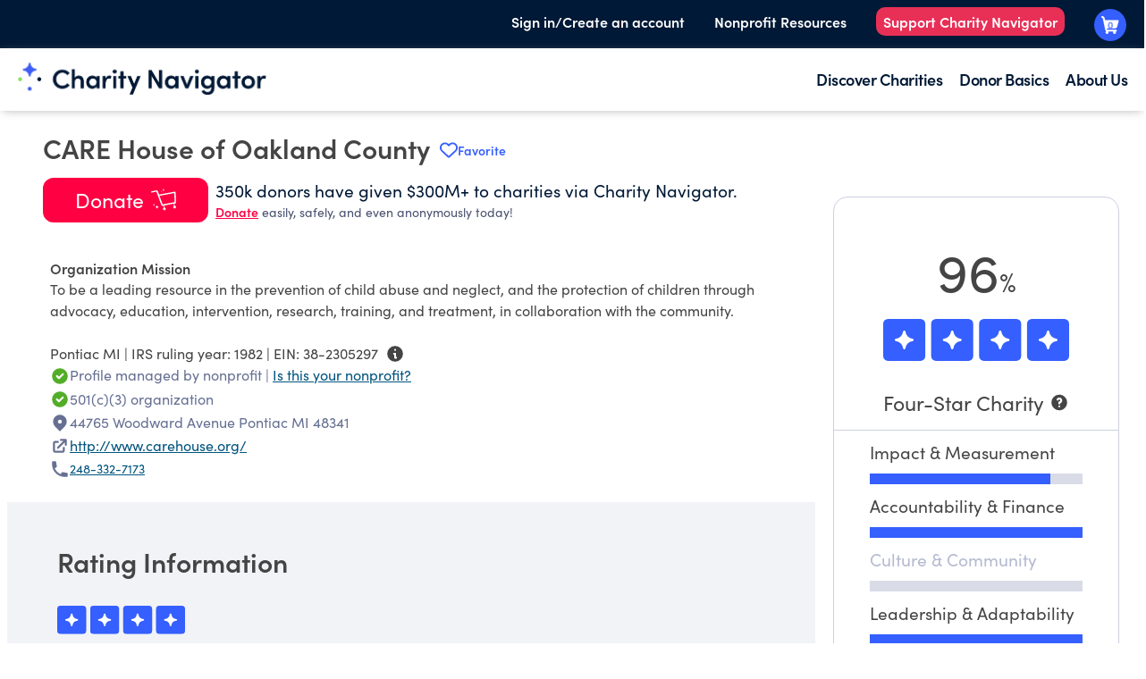

--- FILE ---
content_type: application/javascript;charset=utf-8
request_url: https://www.charitynavigator.org/etc.clientlibs/cn/clientlibs/clientlib-site.lc-15300fb58e75afce6cd733ef2c352f5a-lc.min.js
body_size: 6653
content:
!function(e){var t={};function n(a){if(t[a])return t[a].exports;var r=t[a]={i:a,l:!1,exports:{}};return e[a].call(r.exports,r,r.exports,n),r.l=!0,r.exports}n.m=e,n.c=t,n.d=function(e,t,a){n.o(e,t)||Object.defineProperty(e,t,{enumerable:!0,get:a})},n.r=function(e){"undefined"!=typeof Symbol&&Symbol.toStringTag&&Object.defineProperty(e,Symbol.toStringTag,{value:"Module"}),Object.defineProperty(e,"__esModule",{value:!0})},n.t=function(e,t){if(1&t&&(e=n(e)),8&t)return e;if(4&t&&"object"==typeof e&&e&&e.__esModule)return e;var a=Object.create(null);if(n.r(a),Object.defineProperty(a,"default",{enumerable:!0,value:e}),2&t&&"string"!=typeof e)for(var r in e)n.d(a,r,function(t){return e[t]}.bind(null,r));return a},n.n=function(e){var t=e&&e.__esModule?function(){return e.default}:function(){return e};return n.d(t,"a",t),t},n.o=function(e,t){return Object.prototype.hasOwnProperty.call(e,t)},n.p="",n(n.s=73)}({23:function(e,t,n){},24:function(e,t){!function(){const e=()=>{const e=localStorage.getItem("glCount")||0;[...document.querySelectorAll('[data-component-name="cart"]')].forEach(t=>{t.innerHTML=`<span class="gb-cart-btn__count">${e}</span>`})};e(),window.addEventListener("storage",t=>{let{key:n}=t;"glCount"===n&&e()});const t=localStorage.setItem;localStorage.setItem=function(){for(var n=arguments.length,a=new Array(n),r=0;r<n;r++)a[r]=arguments[r];t.apply(this,a),"glCount"===a[0]&&e()}}()},25:function(e,t){!function(){const e=["charity-tabs","causeway-tabs","causeway-tabs-image"];let t=!1;function n(e){const n=e.querySelector(".tabgrid__card-list");if(!n)return;const a=Array.from(n.children);if(!(a.length<2)){t=!0;for(let e=a.length-1;e>0;e--){const t=Math.floor(Math.random()*(e+1));n.appendChild(a[t])}n.setAttribute("data-shuffled","true"),setTimeout(()=>{t=!1},50)}}function a(){e.forEach(e=>{const a=document.getElementById(e);a&&a.hasAttribute("data-random-list")&&(n(a),function(e){new MutationObserver(a=>{if(t)return;let r=!1;for(const t of a)if(t.addedNodes.length>0){const t=e.querySelector(".tabgrid__card-list");if(t&&!t.hasAttribute("data-shuffled")){r=!0;break}}r&&setTimeout(()=>n(e),10)}).observe(e,{childList:!0,subtree:!0})}(a))})}"loading"===document.readyState?document.addEventListener("DOMContentLoaded",a):a()}()},26:function(e,t){!function(){const e=()=>{const e=document.getElementById("cookie-consent");if(!e)return;const t=e.querySelector(".cookie-consent-wrapper__right-content--buttons-accept-btn button"),n=e.querySelector(".cookie-consent-wrapper__right-content--buttons-reject-btn button"),a=()=>{e.remove()};t.addEventListener("click",()=>{sessionStorage.setItem("accept_consent",JSON.stringify({value:!0,timestemp:(new Date).getTime()})),a()}),n.addEventListener("click",()=>{sessionStorage.setItem("accept_consent",JSON.stringify({value:!1,timestemp:(new Date).getTime()})),a()}),(()=>{const e=JSON.parse(sessionStorage.getItem("accept_consent"))||{};let{value:t,timestemp:n=!1}=e;const r=!!n&&Math.round(((new Date).getTime()-n)/6e4);t=""+t,n=!!r&&r<=40,"true"!==t&&"false"!==t||a()})()};"loading"!==document.readyState?(e(),document.removeEventListener("DOMContentLoaded",e)):document.addEventListener("DOMContentLoaded",e)}()},27:function(e,t){for(const e of document.querySelectorAll(".form-group .custom-select"))e.addEventListener("click",(function(){this.querySelector(".select").classList.toggle("open")}));for(const e of document.querySelectorAll(".form-group .custom-option"))e.addEventListener("click",(function(){this.classList.contains("selected")||(this.parentNode.querySelector(".custom-option.selected").classList.remove("selected"),this.classList.add("selected"),this.closest(".select").querySelector(".select__trigger span").textContent=this.textContent)}));window.addEventListener("click",(function(e){for(const t of document.querySelectorAll(".form-group .select"))t.contains(e.target)||t.classList.remove("open")}))},28:function(e,t){!function(){function e(){const e=()=>{const e=parseInt(window.scrollY),t=(document.getElementsByClassName("cmp-header__mega-navigation-bar--mega-nav-wrapper-items-mega-logo")[0],document.getElementsByClassName("cmp-header__top-header-bar")[0]),n=document.querySelectorAll(".cmp-header__mega-navigation-bar--mega-nav-link.cart")[0],a=document.querySelectorAll(".cmp-header__top-header-bar--top-header-link-wrapper-top-cart")[0],r=document.querySelector(".cmp-header__mega-navigation-bar--mega-nav-wrapper-items-mega-search"),i=document.querySelector(".cmp-header__mega-navigation-bar--mega-nav-wrapper"),s=document.querySelector(".cmp-header__mega-navigation-bar--mega-nav-wrapper-items");document.querySelectorAll("#templateName[data-template-name='homepage-template']").length&&e<=465?"none"!==r.style.display&&(r.style.display="none"):"block"!==r.style.display&&(r.style.display="block"),e<=32?"0px"===t.style.height&&(t.style.height="50px",n&&(n.style.display="none"),i&&(i.style.width="calc(100% - 1.76%)"),s&&(s.style.width="100%"),a&&(a.style.opacity="1")):"0px"!==t.style.height&&(t.style.height="0px",n&&(n.style.display="inline-flex"),i&&(i.style.width="calc(100% - 3%)"),s&&(s.style.width="calc(100% - 6%)"),a&&(a.style.opacity="0"))},t=()=>{document.getElementsByClassName("mobile-cmp-header")[0].classList.toggle("mobile-cmp-header--blue");const e=document.getElementById("mobile-cmp-header__mobile-menu-bar"),t=document.querySelectorAll(".mobile-cmp-header__mobile-menu-l2-dynamic")[0],n=document.querySelectorAll(".mobile-cmp-header__mobile-menu-l3-dynamic")[0],a=document.querySelectorAll("#mobile-cmp-header__mobile-menu-bar > ul > li");e.classList.contains("mobile-cmp-header__mobile-menu-bar-close")?(e.classList.remove("mobile-cmp-header__mobile-menu-bar-close"),e.classList.add("mobile-cmp-header__mobile-menu-bar-open"),document.querySelector(".mobile-cmp-header__mobile-hamburger").style.display="none",document.querySelector(".mobile-cmp-header__mobile-icons--close").style.display="inline",(()=>{const e=e=>{if(e.preventDefault(),!t.hasChildNodes()){const a=e.target.closest("li"),r=a.querySelectorAll(".mobile-cmp-header__mobile-menu-l2 > ul"),i=document.createElement("ul"),s={};r.forEach((e,n)=>{const a=e.querySelector("li:first-child"),r=e.querySelectorAll("li:not(:first-child)");i.append(a.cloneNode(!0)),t.append(i),s[n]=r});t.querySelectorAll("li").forEach((e,a)=>{const r=e.querySelector("a");r.addEventListener("click",()=>{location.href=r.getAttribute("href")}),e.addEventListener("click",e=>{e.preventDefault();const r=s[a];n.innerHTML="";const i=document.createElement("ul"),o=e.target.closest("li").cloneNode(!0),c=document.createElement("li"),l=o.querySelector("a").getAttribute("href");c.className="view-all-link-li",c.innerHTML=`<a class="view-all-link" href="${l||"#"}">View All</a>`,o.addEventListener("click",e=>{e.preventDefault(),t.style.display="block",n.style.display="none",n.innerHTML=""}),i.append(o),r.forEach(e=>{i.append(e.cloneNode(!0))}),i.append(c),t.style.display="none",n.append(i),n.style.display="block"})});const o=t.querySelectorAll("ul")[0],c=document.createElement("li"),l=a.querySelectorAll(".mobile-cmp-header__l1-title")[0],d=l.querySelector("a").getAttribute("href"),u=document.createElement("li");u.className="view-all-link-li",u.innerHTML=`<a class="view-all-link" href="${d||"#"}">View All</a>`,c.append(l.cloneNode(!0)),c.addEventListener("click",e=>{e.preventDefault(),t.style.display="none",t.innerHTML=""}),o.prepend(c),o.append(u),n.style.display="none",t.style.display="block"}};a.forEach(t=>{const n=t.querySelector("a");n.addEventListener("click",()=>{t.removeEventListener("click",e,!1),location.href=n.getAttribute("href")}),t.addEventListener("click",e,!1)})})()):(e.classList.remove("mobile-cmp-header__mobile-menu-bar-open"),e.classList.add("mobile-cmp-header__mobile-menu-bar-close"),document.querySelector(".mobile-cmp-header__mobile-hamburger").style.display="inline",document.querySelector(".mobile-cmp-header__mobile-icons--close").style.display="none",t.style.display="none",t.innerHTML="",n.style.display="none",n.innerHTML="",a.forEach(e=>{e.removeEventListener("click",()=>null)}))},n=()=>{document.getElementById("mobile-search-wrapper").classList.toggle("mobile-cmp-header__search-wrapper--open")};document.getElementById("mobile-search").addEventListener("click",n),document.getElementById("mobile-opened-search").addEventListener("click",n),document.addEventListener("scroll",e),(()=>{const e=document.querySelector(".cmp-header__mega-navigation-bar--mega-nav-links-wrapper"),t=document.querySelectorAll(".cmp-header__mega-navigation-bar--mega-nav-l1-item"),n=document.querySelectorAll(".cmp-header__mega-navigation-bar--mega-nav-l1-item > a");let a=null,r=null,i=!1;e.addEventListener("mouseover",e=>{const t=e.target;[...n].includes(t)&&(a&&a!==t&&(a.nextElementSibling.style.transition="none",a.nextElementSibling.style.visibility="hidden"),r=t.nextElementSibling,r.style.transition="all 0.5s linear",r.style.visibility="visible",a=t),i=!1,r&&r===t&&(i=!0,r.style.visibility="visible")}),e.addEventListener("mouseleave",e=>{e.target,i&&(r.style.transition="none"),r.style.visibility="hidden"}),t.forEach(e=>{(e=>{const t=e.querySelectorAll(".cmp-header__mega-navigation-bar--mega-nav-l2 .fix-width-wrapper ul");(e=>{const n=[];for(var a=0;a<4;a++)e-a<=4&&n.push(a);const r=e=>e.querySelector("a").getAttribute("href");t.forEach((e,t)=>{const a=e.children.length-1;if(n.indexOf(t)>-1){if(a>6){const t=r(e.children[0]);for(var i=e.children.length-1;i>=0;i--)i>=7&&e.children[i].parentNode.removeChild(e.children[i]);e.insertAdjacentHTML("beforeend",`<li><a class="view-all-link" href="${t}">View All</a></li>`)}}else if(a>4){const t=r(e.children[0]);for(i=e.children.length-1;i>=0;i--)i>=5&&e.children[i].parentNode.removeChild(e.children[i]);e.insertAdjacentHTML("beforeend",`<li><a class="view-all-link" href="${t}">View All</a></li>`)}})})(t.length)})(e)})})(),document.querySelector(".mobile-cmp-header__mobile-hamburger").addEventListener("click",t),document.querySelector(".mobile-cmp-header__mobile-icons--close").addEventListener("click",t),e()}"loading"!==document.readyState?(e(),document.removeEventListener("DOMContentLoaded",e)):document.addEventListener("DOMContentLoaded",e)}()},29:function(e,t){!function(){"use strict";var e='[data-cmp-is="helloworld"]',t='[data-cmp-hook-helloworld="property"]',n='[data-cmp-hook-helloworld="model"]';function a(e){e&&e.element&&function(e){e.element.removeAttribute("data-cmp-is");var a=e.element.querySelectorAll(t);a=1==a.length?a[0].textContent:null;var r=e.element.querySelectorAll(n);r=1==r.length?r[0].textContent:null,console&&console.log&&console.log("HelloWorld component JavaScript example","\nText property:\n",a,"\nModel message:\n",r)}(e)}function r(){for(var t=document.querySelectorAll(e),n=0;n<t.length;n++)new a({element:t[n]});var r=window.MutationObserver||window.WebKitMutationObserver||window.MozMutationObserver,i=document.querySelector("body");new r((function(t){t.forEach((function(t){var n=[].slice.call(t.addedNodes);n.length>0&&n.forEach((function(t){t.querySelectorAll&&[].slice.call(t.querySelectorAll(e)).forEach((function(e){new a({element:e})}))}))}))})).observe(i,{subtree:!0,childList:!0,characterData:!0})}"loading"!==document.readyState?r():document.addEventListener("DOMContentLoaded",r)}()},30:function(e,t){!function(){const e=["#charity-tabs","#causeway-tabs","#causeway-tabs-image"];function t(e){if(!e)return;const t=(new Date).toISOString();let n={};const a=function(e){const t=("; "+document.cookie).split(`; ${e}=`);return 2===t.length?t.pop().split(";").shift():null}("list_attribution");if(a)try{n=JSON.parse(a)}catch(e){console.warn("Invalid cookie format, resetting:",e),n={}}n[e]={timestamp:t};!function(e,t,n){const a=new Date(Date.now()+60*n*1e3).toUTCString();document.cookie=`${e}=${t}; expires=${a}; path=/; SameSite=Lax`}("list_attribution",JSON.stringify(n),30)}function n(){e.forEach(e=>{const n=document.querySelector(e);if(!n)return;const a=n.getAttribute("data-list-id-value")||n.getAttribute("data-list-id")||n.dataset.listIdValue||n.dataset.listId;a&&(console.debug(`[list_attribution] Found listId: ${a} on ${e}`),t(a))})}function a(){n();new MutationObserver(()=>{n()}).observe(document.body,{childList:!0,subtree:!0})}"loading"!==document.readyState?a():document.addEventListener("DOMContentLoaded",a)}()},31:function(e,t){const n=document.querySelectorAll(".toggle-row");null!==n&&[].forEach.call(n,(function(e){e.addEventListener("click",()=>{e.classList.contains("open")?e.classList.remove("open"):e.classList.add("open"),e.parentNode.parentNode.nextElementSibling.classList.contains("row-collapse")?e.parentNode.parentNode.nextElementSibling.classList.remove("row-collapse"):e.parentNode.parentNode.nextElementSibling.classList.add("row-collapse")})}))},32:function(e,t){[...document.getElementsByClassName("cn-yt-thumbnail")].forEach(e=>{!function(e){const t=e&&e.dataset.ytUrl;if(!t)return;const n=null===(a=t)?"":(results=a.match("[\\?&]v=([^&#]*)"),video=null===results?a:results[1],`https://img.youtube.com/vi/${video}/maxresdefault.jpg`);var a;e.style.backgroundImage=`url(${n})`,e.addEventListener("click",()=>{const e=document.createElement("div"),n=document.createElement("div"),a=document.createElement("div"),r=document.createElement("figure"),i=document.createElement("iframe"),s=`https://www.youtube.com/embed/${t.split("v=")[1]}?autoplay=1&mute=0&cc_load_policy=1`;e.addEventListener("click",()=>{const e=document.getElementById("modal");e.parentNode.removeChild(e),document.body.style=""}),e.classList.add("modal"),e.id="modal",e.classList.add("model--open"),document.body.style="overflow: hidden",i.src=s,i.classList.add("modal__content"),a.classList.add("modal__content"),n.classList.add("modal__close_button"),e.appendChild(a),a.appendChild(n),r.appendChild(i),a.appendChild(r),e.appendChild(a),document.body.appendChild(e)})}(e)})},33:function(e,t){!function(){const e=document.createElement("script");e.type="text/javascript",e.src="https://platform-api.sharethis.com/js/sharethis.js#property=642ce058faaa470019ff1b1c&product=inline-share-buttons",e.async=!0,e.defer=!0,document.head.appendChild(e)}()},34:function(e,t){!function(){const e=document.querySelectorAll(".staff-container .tabs-container .tabs-container--tab"),t=document.querySelectorAll(".staff-tabs-items-container .tabs-items-container--tab");if(!e)return;function n(n){e.forEach(e=>{const t=e.getAttribute("data-id");n===t?e.classList.add("tabs-container--active"):e.classList.remove("tabs-container--active")}),t.forEach(e=>{const t=e.getAttribute("data-id-for");e.style.display=n===t?"grid":"none"})}document.querySelectorAll(".staff-tabs-items-container .staff-card").forEach(e=>{e.onclick=()=>{const t=e.querySelector(".modal"),n=(t.querySelector(".staff-card__popup"),t.querySelector(".staff-card__top--close")),a=t.querySelector(".staff-card__pills"),r=e=>{if(!a.contains(e.target))return e.stopPropagation(),t.classList.remove("model--open"),document.body.style="",!1};t.onclick=r,n.onclick=r,t.classList.add("model--open"),document.body.style="overflow: hidden"}}),e.forEach(e=>{const t=e.getAttribute("data-id");e.onclick=()=>n(t)});const a=document.querySelector(".staff-container .select-wrapper");a&&a.addEventListener("click",(function(){this.querySelector(".select").classList.toggle("open")}));for(const e of document.querySelectorAll(".staff-container .custom-option"))e.addEventListener("click",(function(){this.classList.contains("selected")||(n(this.dataset.id),this.parentNode.querySelector(".custom-option.selected").classList.remove("selected"),this.classList.add("selected"),this.closest(".select").querySelector(".select__trigger span").textContent=this.textContent)}));window.addEventListener("click",(function(e){const t=document.querySelector(".staff-container .select");t&&!t.contains(e.target)&&t.classList.remove("open")}))}()},6:function(e,t,n){"use strict";n.r(t);n(7)},7:function(e,t,n){},73:function(e,t,n){"use strict";n.r(t);n(23);class a{constructor(e){this.cardRowWrapper=e.querySelector(".cardrow__cards-wrapper"),this.cardItems=e.querySelectorAll(".cardrow__cards-wrapper--cardItem"),this.loadMoreWrapper=e.querySelector(".cardrow__load-more-wrapper"),this.cardItems.length&&(this.filteredCardItems=Array.from(this.cardItems),this.cardItemsCount=this.cardItems.length,this.currentlyDisplayed=this.cardItemsCount<=9?this.cardItemsCount:9,this.activeCardIndex=0,this.paginationWindowStart=0,this.init(e))}init(e){this.doCardsLinking(),this.createPaginationElements(e),document.querySelectorAll(".cardrow__cards-wrapper--cardlist").forEach(e=>{5===e.querySelectorAll(".cardrow__cards-wrapper--cardItem").length&&e.classList.add("card-list-5-items")}),this.initializeEvents(e),this.initialDisplay(),this.showHideItems(e),this.setupSearchEvents(e)}setupSearchEvents(e){const t=document.getElementById("searchInput"),n=document.getElementById("searchBtn");t&&n&&(n.addEventListener("click",()=>this.filterCards(e)),t.addEventListener("keypress",t=>{"Enter"===t.key&&this.filterCards(e)}))}filterCards(e){const t=document.getElementById("searchInput").value.toLowerCase().trim(),n=document.querySelector(".charity-no-results");let a=0;if(""===t)return this.filteredCardItems=Array.from(this.cardItems),this.activeCardIndex=0,this.paginationWindowStart=0,this.currentlyDisplayed=this.cardItemsCount<=9?this.cardItemsCount:9,this.initialDisplay(),this.showHideItems(e),this.inlineStylingUpdate(),this.resetPagination(e),void(n&&(n.style.display="none"));this.filteredCardItems=[],this.currentlyDisplayed=9,this.cardItems.forEach(e=>{const n=(e.getAttribute("data-tags")||"").toLowerCase(),r=e.querySelector(".cardrow__cards-wrapper--cardItem-description-title"),i=r?r.textContent.toLowerCase():"";(n.includes(t)||i.includes(t))&&(this.filteredCardItems.push(e),a++)});const r=window.innerWidth<=767;if(r)this.cardItems.forEach(e=>{e.style.display=this.filteredCardItems.includes(e)?"":"none"}),this.loadMoreWrapper.classList.remove("active");else{this.cardItems.forEach(e=>{const t=this.filteredCardItems.includes(e);e.style.display=t?"":"none"});const e=a>this.currentlyDisplayed;this.loadMoreWrapper.classList.toggle("active",e)}if(r){this.activeCardIndex=0,this.paginationWindowStart=0,this.resetPagination(e);const t=e.querySelector(".page-number-wrapper");t&&(t.style.display=a<=1?"none":"flex",a>1&&this.updateMobilePagination())}n&&(n.style.display=0===a?"block":"none")}resetPagination(e){const t=e.querySelector(".cardrow__cards-wrapper--cardlist");e.querySelector(".prev-card"),e.querySelector(".next-card");this.activeCardIndex=0,this.paginationWindowStart=0,this.cardItems.forEach(e=>e.classList.remove("active-card")),t&&(t.className="cardrow__cards-wrapper--cardlist"),this.filteredCardItems.length>0&&(this.filteredCardItems[0].classList.add("active-card"),t&&t.classList.add("active-card-1")),this.toggleNavButtons(e),this.updateMobilePagination()}initializeEvents(e){const t=e.querySelector(".prev-card"),n=e.querySelector(".next-card"),a=e.querySelectorAll(".page-no"),r=e.querySelector("#load-more-button");let i=0;e.addEventListener("touchstart",e=>i=e.changedTouches[0].screenX),e.addEventListener("touchend",e=>{const a=e.changedTouches[0].screenX;a<i?n.click():a>i&&t.click()}),r&&r.addEventListener("click",t=>this.onClickLoadMoreButton(e,t)),a.forEach(t=>{t.addEventListener("click",t=>this.pageClickHandler(t,t.target.getAttribute("data-index"),e))}),window.addEventListener("resize",()=>{this.showHideItems(e),this.inlineStylingUpdate()})}showHideItems(e){const t=e.querySelector(".cardrow__carousel-wrapper");if(window.innerWidth<=767)t&&t.classList.add("active"),this.setDivHeights();else{t&&t.classList.remove("active");const n=e.querySelector(".page-number-wrapper");n&&(n.style.display="none")}}onClickPrevCardIcon(e,t){if(!(window.innerWidth<=767)||this.filteredCardItems.length<=1)return;const n=e.querySelector(".cardrow__cards-wrapper--cardlist");n&&(this.activeCardIndex<=0||(this.filteredCardItems[this.activeCardIndex].classList.remove("active-card"),n.classList.remove("active-card-"+(this.activeCardIndex+1)),this.activeCardIndex--,this.filteredCardItems[this.activeCardIndex].classList.add("active-card"),n.classList.add("active-card-"+(this.activeCardIndex+1)),this.activeCardIndex<this.paginationWindowStart&&(this.paginationWindowStart=Math.max(0,this.paginationWindowStart-1),this.updateMobilePagination()),this.toggleNavButtons(e),this.updateActivePageDot()))}toggleNavButtons(e){const t=e.querySelector(".prev-card"),n=e.querySelector(".next-card");if(!(window.innerWidth<=767)||!t||!n)return;t.classList.toggle("disabled",0===this.activeCardIndex),n.classList.toggle("disabled",this.activeCardIndex>=this.filteredCardItems.length-1);const a=e.querySelector(".page-number-wrapper");a&&(a.style.display=this.filteredCardItems.length<=1?"none":"flex")}onClickNextCardIcon(e,t){if(!(window.innerWidth<=767)||this.filteredCardItems.length<=1)return;const n=e.querySelector(".cardrow__cards-wrapper--cardlist");n&&(this.activeCardIndex>=this.filteredCardItems.length-1||(this.filteredCardItems[this.activeCardIndex].classList.remove("active-card"),n.classList.remove("active-card-"+(this.activeCardIndex+1)),this.activeCardIndex++,this.filteredCardItems[this.activeCardIndex].classList.add("active-card"),n.classList.add("active-card-"+(this.activeCardIndex+1)),this.activeCardIndex>this.paginationWindowStart+2&&(this.paginationWindowStart=Math.min(this.filteredCardItems.length-3,this.paginationWindowStart+1),this.updateMobilePagination()),this.toggleNavButtons(e),this.updateActivePageDot()))}inlineStylingUpdate(){window.innerWidth<=767?this.cardItems.forEach(e=>{const t=this.filteredCardItems.includes(e);e.style.display=t?"":"none"}):this.cardItems.forEach((e,t)=>{const n=this.filteredCardItems.includes(e)&&t<this.currentlyDisplayed;e.style.display=n?"":"none"})}initialDisplay(){const e=window.innerWidth<=767;e?this.cardItems.forEach(e=>e.style.display=""):this.cardItems.forEach((e,t)=>{e.style.display=t<this.currentlyDisplayed?"":"none"});const t=this.filteredCardItems.length,n=!e&&t>this.currentlyDisplayed;this.loadMoreWrapper.classList.toggle("active",n)}onClickLoadMoreButton(e,t){window.innerWidth<=767||(this.currentlyDisplayed+=9,this.inlineStylingUpdate(),this.currentlyDisplayed>=this.filteredCardItems.length&&this.loadMoreWrapper.classList.remove("active"))}doCardsLinking(){this.cardItems.forEach(e=>{const t=e.querySelector(".cardrow__cards-wrapper--cardItem-link"),n=t?t.getAttribute("href"):"#";e.addEventListener("click",()=>{window.location.href=n})})}setDivHeights(){let e=0;const t=document.querySelector(".cardrow__cards-wrapper--cardlist");this.cardItems.forEach((t,n)=>{t.setAttribute("data-card-index",n),t.offsetHeight>e&&(e=t.offsetHeight)}),this.cardRowWrapper&&t&&(this.cardRowWrapper.style.height=t.offsetHeight+70+"px")}pageClickHandler(e,t,n){const a=n.querySelector(".cardrow__cards-wrapper--cardlist");a&&(this.activeCardIndex>=0&&(this.filteredCardItems[this.activeCardIndex].classList.remove("active-card"),a.classList.remove("active-card-"+(this.activeCardIndex+1))),this.activeCardIndex=parseInt(t),this.filteredCardItems[this.activeCardIndex].classList.add("active-card"),a.classList.add("active-card-"+(this.activeCardIndex+1)),(this.activeCardIndex<this.paginationWindowStart||this.activeCardIndex>this.paginationWindowStart+2)&&(this.paginationWindowStart=Math.max(0,Math.min(this.activeCardIndex-1,this.filteredCardItems.length-3)),this.updateMobilePagination()),this.toggleNavButtons(n),this.updateActivePageDot())}createPaginationElements(e){if(!(window.innerWidth<=767))return;const t=e.querySelector(".cardrow__cards-wrapper--cardlist"),n=e.querySelector(".cardrow__carousel-wrapper");if(!n)return;const a=document.createElement("ul");a.className="pagination-list";const r=document.createElement("li"),i=document.createElement("li");r.classList.add("disabled","prev-card"),i.classList.add("next-card"),a.append(r);const s=document.createElement("li");this.pageNumbersWrapper=document.createElement("ul"),this.pageNumbersWrapper.className="page-number-wrapper",s.append(this.pageNumbersWrapper),a.append(s),a.append(i),n.innerHTML="",n.append(a),t&&this.filteredCardItems.length>0&&(t.classList.add("active-card-"+(this.activeCardIndex+1)),this.filteredCardItems[this.activeCardIndex].classList.add("active-card")),this.updateMobilePagination(),r.addEventListener("click",t=>this.onClickPrevCardIcon(e,t)),i.addEventListener("click",t=>this.onClickNextCardIcon(e,t)),this.setDivHeights(),this.toggleNavButtons(e)}updateMobilePagination(){if(!this.pageNumbersWrapper)return;this.pageNumbersWrapper.innerHTML="";const e=this.filteredCardItems.length,t=Math.max(0,Math.min(this.paginationWindowStart,e-3)),n=Math.min(t+3,e);for(let e=t;e<n;e++){const t=document.createElement("li");t.classList.add("page-no"),t.setAttribute("data-index",e),e===this.activeCardIndex&&t.classList.add("active-page"),t.innerHTML=e+1,t.addEventListener("click",t=>{this.pageClickHandler(t,e,document.querySelector(".cardrow"))}),this.pageNumbersWrapper.append(t)}}updateActivePageDot(){if(!this.pageNumbersWrapper)return;this.pageNumbersWrapper.querySelectorAll(".page-no").forEach(e=>{const t=parseInt(e.getAttribute("data-index"));e.classList.toggle("active-page",t===this.activeCardIndex)})}}class r{constructor(){const e=document.querySelectorAll(".cardrow");e&&this.init(e)}init(e){e.forEach(e=>new a(e))}}new r;n(24),n(25),n(26);!async function(){const e=[...document.getElementsByClassName("dynamic-card-row")];(await Promise.all(e.map(e=>function(e,t){return new Promise((t,n)=>{const a=e.dataset.crUrl;fetch(a).then(e=>e.json()).then((function(){let n=arguments.length>0&&void 0!==arguments[0]?arguments[0]:{};const{results:a=[]}=n,r=a.map(e=>{let{pagePath:t="",image:n="",title:a="",description:r=""}=e;return`\n              <li class="cardrow__cards-wrapper--cardItem cardrow__cards-wrapper--cardItem-charity">\n                <div>\n                  <a href="${t}" class="cardrow__cards-wrapper--cardItem-link"></a>\n                  <div class="cardrow__cards-wrapper--cardItem-image">\n                    <img src="${n}" alt="${a}">\n                  </div>\n                  <div class="cardrow__cards-wrapper--cardItem-description" style="height: 204px;">\n                    <div class="cardrow__cards-wrapper--cardItem-description-title">\n                      ${a}\n                    </div>\n                    <div class="cardrow__cards-wrapper--cardItem-description-desc">\n                      ${r}\n                    </div>\n                  </div>\n                </div>\n              </li>\n            `}).join("");e.getElementsByClassName("dynamic-card-row__body")[0].innerHTML=r,t()})).catch(()=>{n()})})}(e)))).length&&new r}();n(27),n(28),n(29),n(30);function i(e){const t=("; "+document.cookie).split(`; ${e}=`);if(2===t.length)return t.pop().split(";").shift()}!function(){const e=document.querySelector(".js-sign-in"),t=document.querySelector(".js-sign-out"),n=i("CNNAME"),a=document.querySelectorAll('[data-component-name="sign-in"'),r=document.querySelectorAll('[data-component-name="sign-out"');a.forEach(e=>{const{myProfile:t}=e.dataset;void 0!==n&&(e.href=t,e.innerHTML=`Welcome, <span class="sign-in__name">${decodeURIComponent(n)}</span>`,r.forEach(e=>{e.classList.remove("hide")}))}),/^((?!chrome|android).)*safari/i.test(navigator.userAgent)||-1!==navigator.userAgent.indexOf("Firefox")||cookieStore.addEventListener("change",e=>{const t=i("CNNAME");a.forEach(e=>{const{myProfile:n}=e.dataset;void 0!==t&&(e.href=n,e.innerHTML=`Welcome, <span class="sign-in__name">${decodeURIComponent(t)}</span>`,r.forEach(e=>{e.classList.remove("hide")}))})}),e.addEventListener("mouseover",()=>{t.classList.add("open")}),t.addEventListener("mouseover",()=>{t.classList.add("open")}),e.addEventListener("mouseleave",()=>{t.classList.remove("open")}),t.addEventListener("mouseleave",()=>{t.classList.remove("open")});const s=new URL(document.location.href).searchParams,o=s.get("c_src"),c=s.get("c_src2");if(null!=o||null!=c){const e={c_src:o,c_src2:c};document.cookie="__campaign_src = "+encodeURI(JSON.stringify(e))+";path=/"}}();n(31),n(32),n(33),n(34);n(6)}});